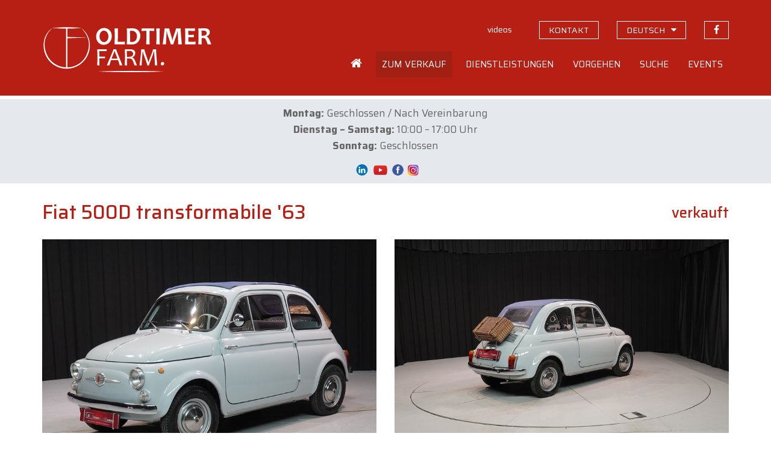

--- FILE ---
content_type: text/html; charset=UTF-8
request_url: https://www.oldtimerfarm.be/de/liebhaberautos-zum-verkauf/6593/fiat-500d-transformabile-63.php
body_size: 23535
content:
<!DOCTYPE html>
<html lang="de">
<head>    
        <!--<meta http-equiv="Content-Type" content="text/html; charset=iso-8859-1">-->
    <meta http-equiv="Content-Type" content="text/html; charset=utf-8">
    <meta http-equiv="X-UA-Compatible" content="IE=edge">
    <meta name="viewport" content="width=device-width, initial-scale=1">
    <title>Fiat 500D transformabile &#039;63 (1963) verkauft - ch1277</title>
<meta name='description' content='Verkauft bei Oldtimerfarm: Fiat 500D transformabile &#039;63 (ch1277). Oldtimerfarm ist eine Verkaufsorganisation, die sich auf den Verkauf von Liebhaberautos spezialisiert hat.' />
<meta property='og:title' content='Fiat 500D transformabile &#039;63 (1963) verkauft' />
<meta property='og:description' content='Verkauft bei Oldtimerfarm (Aalter): Fiat 500D transformabile &#039;63. Oldtimerfarm ist eine Verkaufsorganisation, die sich auf den Verkauf von Liebhaberautos spezialisiert hat.' />
<meta property='og:type' content='article' />
<meta property='og:image' content='https://www.oldtimerfarm.be/oldtimers/692169.jpg' />
<meta property='og:site_name' content='Oldtimerfarm.be' />
<meta property='og:url' content='https://www.oldtimerfarm.be/de/liebhaberautos-zum-verkauf/6593/fiat-500d-transformabile-63.php' />
    <link href="/css/bootstrap.min.css" rel="stylesheet">
    <link href="/css/style.min.css?v=10" rel="stylesheet">
    <link href="https://cdnjs.cloudflare.com/ajax/libs/fancybox/3.3.0/jquery.fancybox.min.css" rel="stylesheet" />
    <link href="/css/slick.css" rel="stylesheet" />
    <!--[if lt IE 9]>
      <script src="https://oss.maxcdn.com/html5shiv/3.7.2/html5shiv.min.js"></script>
      <script src="https://oss.maxcdn.com/respond/1.4.2/respond.min.js"></script>
    <![endif]-->
    <script src="/js/jquery.js"></script>
    <script src="/js/lottie.min.js"></script>
    <!-- Google tag (gtag.js) -->
    <script async="" src="https://www.googletagmanager.com/gtag/js?id=G-MPJPWBH9VP"></script>
    <script>
      window.dataLayer = window.dataLayer || [];
      function gtag(){dataLayer.push(arguments);}
      gtag('js', new Date());

      gtag('config', 'G-MPJPWBH9VP');
      gtag('config', 'AW-11276878148');
    </script>
    	<script src="https://scripts.sirv.com/sirv.js"></script>
    <link href="/css/pannellum.css" rel="stylesheet" />
    <script src="/js/pannellum.js"></script>
</head>
<body class="de">
    <header id="header">
  <div class="container">
    <div class="row">
      <div class="col-xxs-12 col-xs-7 col-sm-6 col-md-4">
        <a id="logo_animation" href="/de/home.php"></a>
        <script>
          var animation = bodymovin.loadAnimation({
          container: document.getElementById('logo_animation'),
          path: '/oldtimerfarm-logo.json',
          renderer: 'svg',
          loop: false,
          autoplay: true,
          name: "Oldtimerfarm logo",
          });
        </script>
      </div>
      <div class="col-xxs-12 col-xs-5 col-sm-6 col-md-8">
        <div class="topnav hidden-xs hidden-sm">
          <ul>              
                            <li><a id="navVideos" href="/de/videos.php" class="hidden-xs"><span>videos</span></a></li>
              <li><a id="navContact" href="/de/contact.php" class="hidden-xs contact"><span>kontakt</span></a></li>
              <li class="language-switch dropdown"><a href="#" class="hidden-xs contact"><span>deutsch</span></a>
                  <ul class="dropdown-menu sub-menu">
                      <li><a href="/nl/collectiewagen-te-koop/6593/fiat-500d-transformabile-63.php">Nederlands</a></li>
                      <li><a href="/fr/voiture-de-collection-a-vendre/6593/fiat-500d-transformabile-63.php">Fran&#231;ais</a></li>
                      <li><a href="/en/collection-cars-for-sale/6593/fiat-500d-transformabile-63.php">English</a></li>
                      <li><a href="/it/auto-da-collezione-in-vendita/6593/fiat-500d-transformabile-63.php">Italiano</a></li>
                  </ul>
              </li>
              <li><a href="https://www.facebook.com/OldtimerfarmBV/" target="_blank" class="facebook"><span>Folgen Sie uns auf Facebook</span></a></li>
                          </ul>
        </div>
        <div class="mainnav hidden-xs hidden-sm">
            <ul>
                                                                      <li class="home">
                <a id="navHome" href="/de/home.php"><span>Home</span></a>
              </li>
              <li class="dropdown">
                <a id="navForSale" href="#">
                  <span>Zum Verkauf</span>
                </a>
                <ul class="dropdown-menu sub-menu">
                  <li>
                    <a href="/de/liebhaberautos-zum-verkauf.php">Autos zum Verkauf</a>
                  </li>
                  <li>
                    <a href="/de/ersatzteile-zum-verkauf.php">Ersatzteile</a>
                  </li>
                  <li>
                    <a href="/de/sonderangebote.php">Sonderangebote</a>
                  </li>
                  <li>
                    <a href="/de/neu.php">Neu</a>
                  </li>
                  <li>
                    <a href="/de/off-market.php">Off market</a>
                  </li>
                  <li>
                    <a href="/de/liebhaberautos-verkauft-2.php">Bereits verkauft</a>
                  </li>
                </ul>
              </li>
              <li class="dropdown">
                <a id="navServices" href="#">
                  <span>Dienstleistungen</span>
                </a>
                <ul class="dropdown-menu sub-menu">
                  <li>
                    <a href="/de/wartung-reparaturen.php">Wartung und Reparaturen</a>
                  </li>
                  <li>
                    <a href="/de/restaurierung.php">Restaurierung</a>
                  </li>
                  <li>
                    <a href="/de/stellplatz.php">Stellplatz</a>
                  </li>
                  <li>
                    <a href="/de/beratung.php">Beratung</a>
                  </li>
                  <li>
                    <a href="/de/lodge.php">Lodge</a>
                  </li>
                </ul>
              </li>
              <li class="dropdown">
                <a id="navOperation" href="#">
                  <span>Vorgehen</span>
                </a>
                <ul class="dropdown-menu sub-menu">
                  <li>
                    <a href="/de/faq.php">H&auml;ufig gestellte Fragen</a>
                  </li>
                  <li>
                    <a href="/de/kauf-bei-oldtimerfarm.php">Kaufen</a>
                  </li>
                  <li>
                    <a href="/de/verkauf-durch-oldtimerfarm.php">Verkaufen</a>
                  </li>
                  <li>
                    <a href="/de/unterschied.php">Unterschied</a>
                  </li>
                  <li>
                    <a href="/de/zufriedene-kaufer.php">Zufriedene Kunden</a>
                  </li>
                  <li>
                    <a href="/OTF-brochure.pdf" target="_blank">OTF Broschüre</a>
                  </li>
                </ul>
              </li>
              <li class="dropdown">
                <a id="navSearched" href="#">
                  <span>Suche</span>
                </a>
                <ul class="dropdown-menu sub-menu">
                  <li>
                    <a href="/de/sie-suchen.php">Sie suchen?</a>
                  </li>
                  <li>
                    <a href="/de/kunden-suchen.php">Unsere Kunden suchen</a>
                  </li>
                </ul>
              </li>
              <li class="dropdown">
                <a id="navEvents" href="#">
                  <span>Events</span>
                </a>
                <ul class="dropdown-menu sub-menu pullright">
                  <li>
                    <a href="/de/events.php">Unser Terminkalender</a>
                  </li>
                  <li>
                    <a href="/de/ihr-event-bei-oldtimerfarm.php">Ihr Event</a>
                  </li>
                </ul>
              </li>
                                        </ul>
          </div>
          <div class="open-phonenav hidden-md hidden-lg">
            <span>MENU</span>
          </div>
      </div>
    </div>
  </div>
</header>	    <div class="phonenav">
        <div class="close-phonenav">
          <span></span>
        </div>
        <div class="language-switch-phone">
            <strong><a href="/nl/collectiewagen-te-koop/6593/fiat-500d-transformabile-63.php">NL</a></strong> - <strong><a href="/fr/voiture-de-collection-a-vendre/6593/fiat-500d-transformabile-63.php">FR</a></strong> - <strong><a href="/en/collection-cars-for-sale/6593/fiat-500d-transformabile-63.php">EN</a></strong> - <strong><a href="/de/liebhaberautos-zum-verkauf/6593/fiat-500d-transformabile-63.php">DE</a></strong> - <strong><a href="/it/auto-da-collezione-in-vendita/6593/fiat-500d-transformabile-63.php">IT</a></strong>
        </div>                   
        <ul>
                                                <li>
            <a href="/de/home.php">
              <span>Home</span>
            </a>
          </li>
          <li>
            <a href="#">
              <span>Zum Verkauf</span>
            </a>
            <ul class="sub-menu">
              <li>
                <a href="/de/liebhaberautos-zum-verkauf.php">Autos zum Verkauf</a>
              </li>
              <li>
                <a href="/de/ersatzteile-zum-verkauf.php">Ersatzteile</a>
              </li>
              <li>
                <a href="/de/sonderangebote.php">Sonderangebote</a>
              </li>
              <li>
                <a href="/de/neu.php">Neu</a>
              </li>
              <li>
                <a href="/de/off-market.php">Off market</a>
              </li>
              <li>
                <a href="/de/liebhaberautos-verkauft-2.php">Bereits verkauft</a>
              </li>
            </ul>
          </li>
          <li>
            <a href="#">
              <span>Dienstleistungen</span>
            </a>
            <ul class="sub-menu">
              
              <li>
                <a href="/de/wartung-reparaturen.php">Wartung und Reparaturen</a>
              </li>
              <li>
                <a href="/de/restaurierung.php">Restaurierung</a>
              </li>
              <li>
                <a href="/de/stellplatz.php">Stellplatz</a>
              </li>
              <li>
                <a href="/de/beratung.php">Beratung</a>
              </li>
              <li>
                <a href="/de/lodge.php">Lodge</a>
              </li>
            </ul>
          </li>
          <li>
            <a href="#">
              <span>Vorgehen</span>
            </a>
            <ul class="sub-menu">
              <li>
                <a href="/de/faq.php">H&auml;ufig gestellte Fragen</a>
              </li>
              <li>
                <a href="/de/kauf-bei-oldtimerfarm.php">Kaufen</a>
              </li>
              <li>
                <a href="/de/verkauf-durch-oldtimerfarm.php">Verkaufen</a>
              </li>
              <li>
                <a href="/de/unterschied.php">Unterschied</a>
              </li>
              <li>
                <a href="/de/zufriedene-kaufer.php">Zufriedene Kunden</a>
              </li>
              <li>
                <a href="/OTF-brochure.pdf" target="_blank">OTF Broschüre</a>
              </li>
            </ul>
          </li>
          <li>
            <a href="#">
              <span>Suche</span>
            </a>
            <ul class="sub-menu">
              <li>
                <a href="/de/sie-suchen.php">Sie suchen?</a>
              </li>
              <li>
                <a href="/de/kunden-suchen.php">Unsere Kunden suchen</a>
              </li>
            </ul>
          </li>
          <li>
            <a href="#">
              <span>Events</span>
            </a>
            <ul class="sub-menu">
              <li>
                <a href="/de/events.php">Unser Terminkalender</a>
              </li>
              <li>
                <a href="/de/ihr-event-bei-oldtimerfarm.php">Ihr Event</a>
              </li>
            </ul>
          </li>
          <li>
            <a href="/de/videos.php">
              <span>Videos</span>
            </a>
          </li>
          <li>
            <a href="/de/contact.php">
              <span>Kontakt</span>
            </a>
          </li>
          <li>
            <a href="https://www.facebook.com/MolenaarO/" target="_blank" class="facebook">Folgen Sie uns auf Facebook</a>
          </li>
                            </ul>
    </div>
    <section id="message"><div class="container"><div><p style="text-align: center;"><strong data-start="658" data-end="669">Montag:</strong> Geschlossen / Nach Vereinbarung<br /><strong data-start="704" data-end="727">Dienstag &ndash; Samstag:</strong> 10:00 &ndash; 17:00 Uhr<br /><strong data-start="748" data-end="760">Sonntag:</strong> Geschlossen</p>
<p style="text-align: center;" data-start="522" data-end="751"><a href="https://be.linkedin.com/company/oldtimerfarm-bvba"><img src="/upload/LinkedIn-Symbole.png" alt="" width="34" height="19" /></a><a href="https://www.youtube.com/@OldtimerfarmBVBA"><img src="/upload/09f4726125ab5fa8cbcf754b9ba07e7c.png" alt="" width="27" height="24" /></a>&nbsp;<a href="https://www.facebook.com/OldtimerfarmBV/"><img src="/upload/logo-facebook.png" alt="" width="23" height="23" /></a>&nbsp;<a href="https://www.instagram.com/oldtimerfarmbv/"><img src="/upload/instagram%20png.png" alt="" width="20" height="20" /></a></p></div></div></section>
    <section id="detail" class="container">
        <div class="row">
            <div class="col-sm-12 col-lg-9">
                <h1>Fiat 500D transformabile '63</h1>
            </div>
            <div class="col-sm-12 col-lg-3">
				<div class="prices">
					<span class='price'>verkauft</span>				</div>
            </div>
        </div>
        <div class="row">
			            <div class="col-md-9 col-md-6 popup">
				<a href='https://www.oldtimerfarm.be/oldtimers/692169.jpg' data-fancybox='gallery' data-caption='Fiat 500D transformabile &#039;63 (1963)'><img src='https://www.oldtimerfarm.be/oldtimers/692169.jpg'  alt='Fiat 500D transformabile &#039;63 (1963)' class='bigimage' /><span class='overlay'><i class='fa fa-search' aria-hidden='true'></i></span></a>            </div>
            <div class="col-md-9 col-md-6 interior">
				<a href='https://www.oldtimerfarm.be/oldtimers/692170.jpg' data-fancybox='gallery' data-caption='Fiat 500D transformabile &#039;63 (1963)'><img src='https://www.oldtimerfarm.be/oldtimers/692170.jpg'  alt='Fiat 500D transformabile &#039;63 (1963)' class='bigimage' /><span class='overlay'><i class='fa fa-search' aria-hidden='true'></i></span></a>            </div>
			        </div>
        <div class="row">
						            <div class="col-sm-12 col-md-6 col-lg-6 cta"><div class="phone"><a href="tel:0032472401338"><i></i><span>0032 472 40 13 38</span></a></div></div>
            <div class="col-sm-12 col-md-6 col-lg-6 cta"><div class="mail"><a href="/de/contact.php?ref=6593#contactform"><i></i><span>MAILEN SIE UNS</span></a></div></div>
            <div class="col-sm-12 col-md-6 col-lg-6 cta"><div class="visit"><a href="/de/contact.php?ref=6593"><i></i><span>BESUCHEN SIE UNS</span></a></div></div>
            <div class="col-sm-12 col-md-6 col-lg-6 cta"><div class="visit"><a href="/de/events.php"><i></i><span>FINDEN SIE UNS AUF EVENTS</span></a></div></div>
			        </div>
        <hr />
        <div class="row">
                <div class="col-sm-12 col-md-6">
                    <div id="specifications">
						                        <div>
                            <strong>Referenz</strong>
                            <span>ch1277</span>
                        </div>
						                        <div>
                            <strong>Marke</strong>
                            <span>Fiat</span>
                        </div>
						                        <div>
                            <strong>Modell</strong>
                            <span>500D transformabile '63</span>
                        </div>
						                        <div>
                            <strong>Typ</strong>
                            <span>
								berline							</span>
                        </div>
						                        <div>
                            <strong>Baujahr</strong>
                            <span>1963</span>
                        </div>
						                        <div>
                            <strong>KM</strong>
                            <span>36241 </span>
                        </div>
						                        <div>
                            <strong>Hubraum</strong>
                            <span>499</span>
                        </div>
						                        <div>
                            <strong>Gangschaltung</strong>
							<span>Handschaltung</span>                        </div>
						                        <div>
                            <strong>Lenkrad</strong>
                            <span>linkslenker</span>
                        </div>
						                    </div>
                    <div class="addthis hidden-xs hidden-sm">
                        <!-- AddThis Button BEGIN -->
                        <div class='addthis_toolbox addthis_default_style addthis_32x32_style socialbar'><a class='addthis_button_facebook'></a><a class='addthis_button_twitter'></a><a class='addthis_button_email'></a><a class='addthis_button_print'></a></div>
                        <script type='text/javascript'>var addthis_config = {'data_track_addressbar':false};</script>
                        <script type='text/javascript' src='https://s7.addthis.com/js/300/addthis_widget.js#pubid=ra-510f6cdd131a961b'></script>
                        <!-- AddThis Button END -->
                    </div>
                </div>
                <div class="col-sm-12 col-md-6">
                    <div id="description">
                        <div><ul>
<li>Sehr seltene D-Version des beliebten und sympathischen 500</li>
<li>Selbstmordt&uuml;ren und vollst&auml;ndig zu &ouml;ffnendes Dach, fr&ouml;hliche Farbe</li>
<li>Vor einigen Jahren vollst&auml;ndig restauriert und noch immer in super Zustand</li>
<li>Ende 2022 voll in Ordnung, unter anderem mit neuen Bremsen und Reifen und umfangreichen Wartungs- und Inspektionsarbeiten, bereit f&uuml;r die neue Saison "jede Menge Spa&szlig;".</li>
</ul>
<p>&nbsp;</p>
<p>Der Fiat 500 wurde 1957 von Fiat eingef&uuml;hrt und ist eines der kleinsten Serienautos.</p>
<p>&nbsp;Am 4. Juli 1957 wurden die ersten Exemplare des Fiat 500 Nuova in Turin der &Ouml;ffentlichkeit gezeigt. Eine Prozession von Autos, jeder Fiat 500 mit einer Sch&ouml;nheitsk&ouml;nigin an Bord, fuhr aus dem Werk. Zur gleichen Zeit fuhr eine &auml;hnliche Prozession zum Petersplatz in Rom.</p>
<p>&nbsp;Der 500 Nuova ist legend&auml;r geworden, obwohl der Verkauf langsam begann, weil der 500 sehr nackt ausgeliefert wurde, um den Marktanteil des Fiat 600 zu halten. Sp&auml;ter &auml;nderte sich dies und es wurden fast 3,5 Millionen Exemplare hergestellt. Der 500 Nuova wurde bis 1975 produziert.</p>
<p>&nbsp;Genau 50 Jahre nach der Markteinf&uuml;hrung des Fiat 500 Nuova erschien eine Retro-Version des Fiat 500.</p>
<p>&nbsp;Technische Daten</p>
<p>Karosserie</p>
<p>L&auml;nge (cm) : 297, Breite (cm) : 132, H&ouml;he (cm) : 133, Radstand (cm) : 184, Gewicht (kg) : 510</p>
<p>Mechanismus</p>
<p>Motor : 2 Zylinder in Reihe 499 ccm, hinten, Ventile : 4, Benzinanlage : Vergaser Getriebe : 4 Stufen, manuell, Getriebe : an den Hinterr&auml;dern Maximale Leistung : 18 PS (13 kW) bei 6000 U/min Maximales Drehmoment : 19 Nm bei 3200/min H&ouml;chstgeschwindigkeit : 97 km/h</p></div>
						<span class="readmore">Weiterlesen</span>
                    </div>
                </div>
            </div>
		    </section>
    <footer id="footerblocks">
  <div class="container">
    <div class="row">
      <div class="col-md-6 footerblock">
        <p>
          <strong>Oldtimerfarm BV</strong>
        </p>
        <div class="row">
          <div class="col-xs-12 col-sm-6 col-md-6 footerblock">
            <p>
              <a href="https://www.google.be/maps?q=Lobulckstraat+9,+9880+Aalter" target="_blank">
                Lobulckstraat 9<br />9880 Aalter (BE)
              </a>
            </p>
            <p>
              <a href="tel:0032472401338">0032 472 40 13 38</a><br /><a href="mailto:info@oldtimerfarm.be">info@oldtimerfarm.be</a><br />(NL, FR, DE, EN, IT)
            </p>
          </div>
          <div class="hidden-xs col-sm-6 col-md-6 footerblock links">
            <p>
              &raquo; <a href="/de/liebhaberautos-zum-verkauf.php">Zum Verkauf</a><br />&raquo; <a href="/de/liebhaberautos-verkauft-2.php">Verkaufte Autos</a>
            </p>
            <p>
              &raquo; <a href="/de/wartung-reparaturen.php">Werkstatt</a><br />&raquo; <a href="/de/restaurierung.php">Restaurierung</a><br />&raquo; <a href="/de/stellplatz.php">Stellplatz</a>
            </p>
    
          </div>
        </div>
      </div>
      <div class="col-md-5 col-md-offset-1 footerblock newsletter">
        <p>
          <strong>Newsletter</strong>
        </p>
        <p>
          Bleiben Sie immer auf dem Laufenden &uuml;ber unsere Schn&auml;ppchen, neue Wagen, Events und News.
        </p>
        <input id="newsletterEmail" type="text" class="form-control" placeholder="Ihre E-Mail-Adresse" value="" onKeyPress="if(event.keyCode==13) {subscribeNewsletter(); return false}" />
        <button type="button" onclick="subscribeNewsletter()">Anmelden</button>
        <div id="newsletterEmailEmpty" class="newsletter-error">Bitte geben Sie Ihre E-Mail-Adresse ein.</div>
        <div id="newsletterEmailInvalid" class="newsletter-error">Bitte geben Sie eine g&uuml;ltige E-Mail-Adresse ein.</div>
        <div id="newsletterConfirmation" class="newsletter-confirmation">Sie sind f&uuml;r unseren Newsletter jetzt angemeldet.</div>
      </div>
    </div>
  </div>
</footer>    <footer id="bottomfooter">
  <div class="container">
    <div class="row">
      <div class="col-md-12 col-lg-8">
        <p>
          &copy; <a href="/de/home.php">Oldtimerfarm BV</a> - <a href="/privacy_policy.pdf" target="_blank">Datenschutz</a> <!--- <a href="#">Verkaufsbedingungen</a>-->
        </p>
      </div>
      <div class="hidden-xs hidden-sm hidden-md col-lg-4 developer">
        <p>
          <a href="http://www.webspecialist.be/" target="_blank">Webdesign by WebSpecialist</a>
        </p>
      </div>
    </div>
  </div>
</footer>

    <script src="/js/modernizr.min.js"></script>
<script src="/js/jquery-migrate-1.1.1.js"></script>
<script src="/js/jquery.easing.1.3.js"></script>
<script src="/js/jquery.ui.totop.js"></script>
<script src="/js/slick.min.js"></script>
<script src="/js/jquery.equalheights.min.js"></script>
<script src="https://cdnjs.cloudflare.com/ajax/libs/fancybox/3.3.0/jquery.fancybox.min.js"></script>
<script src="/js/bootstrap-modal.js"></script>
<script src="/js/custom.min.js?v=4"></script>
<script src='https://www.google.com/recaptcha/api.js'></script>	<script>
		$("#navForSale").addClass("active");
	</script>
</body>
</html>